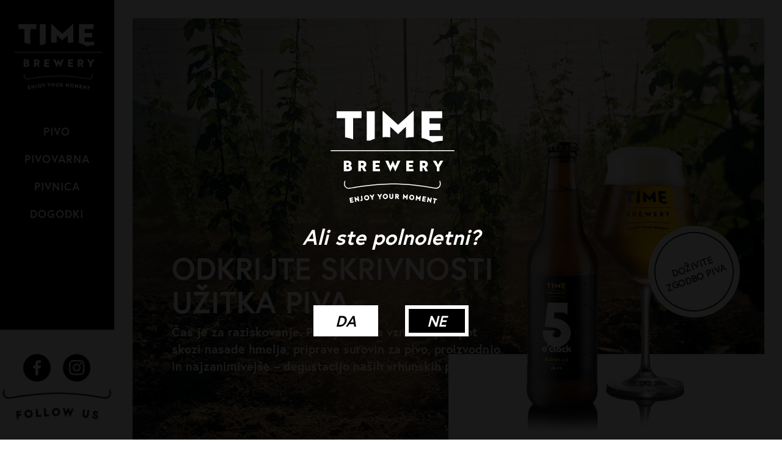

--- FILE ---
content_type: text/html; charset=UTF-8
request_url: https://www.time-brewery.com/
body_size: 6761
content:
 
<!doctype html>
<html lang="sl-SI">
  <head>
    <meta charset="utf-8">
    <meta http-equiv="x-ua-compatible" content="ie=edge">
    <meta name="viewport" content="width=device-width, initial-scale=1">
	<title>Time brewery | Time brewery</title>
<link rel="alternate" href="https://www.time-brewery.com/" hreflang="sl" />
<link rel="alternate" href="https://www.time-brewery.com/en/" hreflang="en" />
<link rel="alternate" href="https://www.time-brewery.com/de/" hreflang="de" />

<!-- The SEO Framework by Sybre Waaijer -->
<link rel="canonical" href="https://www.time-brewery.com/" />
<meta name="description" content="Za vas smo zvarili več različnih piv, ki jih lahko okušate ob času, primernem za določeno vrsto piva." />
<meta property="og:type" content="website" />
<meta property="og:locale" content="sl_SI" />
<meta property="og:site_name" content="Time brewery" />
<meta property="og:title" content="Time brewery | Time brewery" />
<meta property="og:description" content="Za vas smo zvarili več različnih piv, ki jih lahko okušate ob času, primernem za določeno vrsto piva." />
<meta property="og:url" content="https://www.time-brewery.com/" />
<meta property="og:image" content="https://www.time-brewery.com/app/uploads/2021/05/cropped-time-brewery-favicon.jpg" />
<meta property="og:image:width" content="512" />
<meta property="og:image:height" content="512" />
<meta name="twitter:card" content="summary_large_image" />
<meta name="twitter:title" content="Time brewery | Time brewery" />
<meta name="twitter:description" content="Za vas smo zvarili več različnih piv, ki jih lahko okušate ob času, primernem za določeno vrsto piva." />
<meta name="twitter:image" content="https://www.time-brewery.com/app/uploads/2021/05/cropped-time-brewery-favicon.jpg" />
<script type="application/ld+json">{"@context":"https://schema.org","@graph":[{"@type":"WebSite","@id":"https://www.time-brewery.com/#/schema/WebSite","url":"https://www.time-brewery.com/","name":"Time brewery","description":"Time brewery","inLanguage":"sl-SI","potentialAction":{"@type":"SearchAction","target":{"@type":"EntryPoint","urlTemplate":"https://www.time-brewery.com/search/{search_term_string}/"},"query-input":"required name=search_term_string"},"publisher":{"@id":"https://www.time-brewery.com/#/schema/Organization"}},{"@type":"WebPage","@id":"https://www.time-brewery.com/","url":"https://www.time-brewery.com/","name":"Time brewery | Time brewery","description":"Za vas smo zvarili več različnih piv, ki jih lahko okušate ob času, primernem za določeno vrsto piva.","inLanguage":"sl-SI","isPartOf":{"@id":"https://www.time-brewery.com/#/schema/WebSite"},"breadcrumb":{"@type":"BreadcrumbList","@id":"https://www.time-brewery.com/#/schema/BreadcrumbList","itemListElement":{"@type":"ListItem","position":1,"name":"Time brewery"}},"potentialAction":{"@type":"ReadAction","target":"https://www.time-brewery.com/"},"about":{"@id":"https://www.time-brewery.com/#/schema/Organization"}},{"@type":"Organization","@id":"https://www.time-brewery.com/#/schema/Organization","name":"Time brewery","url":"https://www.time-brewery.com/","logo":{"@type":"ImageObject","url":"https://www.time-brewery.com/app/uploads/2021/05/cropped-time-brewery-favicon.jpg","contentUrl":"https://www.time-brewery.com/app/uploads/2021/05/cropped-time-brewery-favicon.jpg","width":512,"height":512}}]}</script>
<!-- / The SEO Framework by Sybre Waaijer | 8.30ms meta | 0.85ms boot -->

<style id='wp-img-auto-sizes-contain-inline-css' type='text/css'>
img:is([sizes=auto i],[sizes^="auto," i]){contain-intrinsic-size:3000px 1500px}
/*# sourceURL=wp-img-auto-sizes-contain-inline-css */
</style>
<link rel="stylesheet" href="/app/themes/timebrewery-theme/dist/css/app.css?id=53561a2d4831d2fa94a9"><script src="/wp/wp-includes/js/jquery/jquery.min.js?ver=3.7.1"></script><script src="/wp/wp-includes/js/jquery/jquery-migrate.min.js?ver=3.4.1"></script><link rel="icon" href="/app/uploads/2021/05/cropped-time-brewery-favicon-32x32.jpg" sizes="32x32">
<link rel="icon" href="/app/uploads/2021/05/cropped-time-brewery-favicon-192x192.jpg" sizes="192x192">
<link rel="apple-touch-icon" href="/app/uploads/2021/05/cropped-time-brewery-favicon-180x180.jpg">
<meta name="msapplication-TileImage" content="/app/uploads/2021/05/cropped-time-brewery-favicon-270x270.jpg">

	<link rel="stylesheet" href="https://use.typekit.net/iea2oee.css">

			<!-- Facebook Pixel Code -->
<script>
!function(f,b,e,v,n,t,s)
{if(f.fbq)return;n=f.fbq=function(){n.callMethod?
n.callMethod.apply(n,arguments):n.queue.push(arguments)};
if(!f._fbq)f._fbq=n;n.push=n;n.loaded=!0;n.version='2.0';
n.queue=[];t=b.createElement(e);t.async=!0;
t.src=v;s=b.getElementsByTagName(e)[0];
s.parentNode.insertBefore(t,s)}(window,document,'script',
'https://connect.facebook.net/en_US/fbevents.js');
fbq('init', '2914728082190276'); 
fbq('track', 'PageView');
</script>
<noscript>
<img height="1" width="1" 
src="https://www.facebook.com/tr?id=2914728082190276&ev=PageView
&noscript=1"/>
</noscript>
<!-- End Facebook Pixel Code -->	<link rel="stylesheet" href="/app/plugins/caldera-forms/assets/build/css/caldera-forms-front.min.css?ver=1.9.7"><link rel="stylesheet" href="/app/plugins/caldera-forms/fields/date_picker/css/datepicker.css?ver=1.9.7"><link rel="stylesheet" href="/app/plugins/caldera-forms/clients/render/build/style.min.css?ver=1.9.7"></head>
  <body class="home wp-singular page-template page-template-page-templates page-template-template-homepage page-template-page-templatestemplate-homepage-php page wp-theme-timebrewery-theme">
    <!--[if IE]>
      <div class="alert alert-warning">
        You are using an <strong>outdated</strong> browser. Please <a href="http://browsehappy.com/">upgrade your browser</a> to improve your experience.      </div>
    <![endif]-->
    <div class="of-age-container">
    <div class="of-age">
                    <img src="/app/uploads/2018/10/logo.svg" alt="Time brewery">
        
        <h3>Ali ste polnoletni?</h3>
        
        <div class="confirm-ctas">
            <span class="yes">DA</span>    
            <span class="no">NE</span>    
        </div>
    </div>
</div>


<div class="hp-header-container">
			<div class="language-switcher">
			<label for="current-language" class="current">si</label>	
			<input type="checkbox" id="current-language">
							<div class="language-list">
											
															<a class="" href="https://www.time-brewery.com/en/">en</a>
							
															<a class="" href="https://www.time-brewery.com/de/">de</a>
							
					
				</div>
					</div>
		
<div class="header-container ">
	<nav class="navbar navbar-expand-lg navbar-dark bg-primary">
		<div class="">
							<a class="navbar-brand" href="https://www.time-brewery.com/">
					<img src="/app/uploads/2018/10/logo.svg"
						alt="Time brewery">
				</a>
						<button class="navbar-toggler" type="button" data-toggle="collapse" data-target="#navbarText"
					aria-controls="navbarText" aria-expanded="false" aria-label="Toggle navigation">
				<span class="navbar-toggler-icon"></span>
			</button>
			<div class="collapse navbar-collapse" id="navbarText">
				<ul id="menu-menu-si" class="navbar-nav"><li id="menu-item-382" class="menu-item menu-item-type-post_type menu-item-object-page menu-item-382 nav-item"><a href="https://www.time-brewery.com/pivo/" class="nav-link">PIVO</a><li id="menu-item-383" class="menu-item menu-item-type-post_type menu-item-object-page menu-item-383 nav-item"><a href="https://www.time-brewery.com/pivovarna/" class="nav-link">PIVOVARNA</a><li id="menu-item-381" class="menu-item menu-item-type-post_type menu-item-object-page menu-item-381 nav-item"><a href="https://www.time-brewery.com/pivnica/" class="nav-link">PIVNICA</a><li id="menu-item-379" class="menu-item menu-item-type-post_type menu-item-object-page menu-item-379 nav-item"><a href="https://www.time-brewery.com/dogodki/" class="nav-link">DOGODKI</a></ul>
							</div>
		</div>
		
		<div class="obvestilo-ministerstva">
			<div class="contact-badge d-none d-lg-block">
				<a href="tel:02 320 73 70">
					<div class="title">Rezervacije in naročila</div>
					<img src="https://www.time-brewery.com/app/themes/timebrewery-theme/assets/images/time-line-white.svg" alt="line" />
					<div class="number">02 320 73 70</div>
				</a>
			</div>
					</div>

		<div class="header-bottom-container">
			<div class="social-media">
				<a href="https://www.facebook.com/TBrewery" target="_blank"><span class="socicon-facebook"></span></a>
				<a href="https://www.instagram.com/timebrewery/" target="_blank"><span class="socicon-instagram"></span></a>
			</div>
			<div class="folow-us-image">
				<img src="https://www.time-brewery.com/app/themes/timebrewery-theme/assets/images/folowus.png" />
			</div>
		</div>
	</nav>

			<div class="home-page-slider-container">
			<div class="white-container">
				<div class="black-container"></div>
			</div>
									<ul class="home-page-slider" data-autoslide="1" data-interval="5000">
				
											
					<li class="slider-slide">
						<div class="image" style="background-image:url('/app/uploads/2021/05/tb-brewery-banner-2020-01-1920x1280px.jpg');"></div>
						<div class="square"></div>
						<div class="content-container">
							<h3>ODKRIJTE SKRIVNOSTI  UŽITKA PIVA </h3>
							<p>Čas je za raziskovanje. Podajte se na vznemirljivo pot skozi
nasade hmelja, priprave surovin za pivo, proizvodnjo in
najzanimivejše – degustacijo naših vrhunskih piv.</p>
													</div>
						
						<div class="beer">
															<img src="/app/uploads/2021/05/time-brewery-5-oclock-2020-with-glass.png" />
																						<div class="beer-badge">DOŽIVITE ZGODBO PIVA</div>
													</div>
						
					</li>
											
					<li class="slider-slide">
						<div class="image" style="background-image:url('/app/uploads/2021/05/tb-brewery-banner-2020-02-1920x1280px.jpg');"></div>
						<div class="square"></div>
						<div class="content-container">
							<h3>ODKRIJTE SKRIVNOSTI  UŽITKA PIVA </h3>
							<p>Čas je za raziskovanje. Podajte se na vznemirljivo pot skozi
nasade hmelja, priprave surovin za pivo, proizvodnjo in
najzanimivejše – degustacijo naših vrhunskih piv.</p>
													</div>
						
						<div class="beer">
															<img src="/app/uploads/2021/05/time-brewery-8-oclock-2020-with-glass.png" />
																						<div class="beer-badge">DOŽIVITE ZGODBO PIVA</div>
													</div>
						
					</li>
											
					<li class="slider-slide">
						<div class="image" style="background-image:url('/app/uploads/2021/05/tb-brewery-banner-2020-03-1920x1280px.jpg');"></div>
						<div class="square"></div>
						<div class="content-container">
							<h3>ODKRIJTE SKRIVNOSTI  UŽITKA PIVA </h3>
							<p>Čas je za raziskovanje. Podajte se na vznemirljivo pot skozi
nasade hmelja, priprave surovin za pivo, proizvodnjo in
najzanimivejše – degustacijo naših vrhunskih piv.</p>
													</div>
						
						<div class="beer">
															<img src="/app/uploads/2021/05/time-brewery-10-oclock-2020-with-glass.png" />
																						<div class="beer-badge">DOŽIVITE ZGODBO PIVA</div>
													</div>
						
					</li>
							</ul>
			<div class="obvestilo-ministerstva-banner">
							</div>
					</div>
	
			</div>
	 
</div>

<!-- sticky -->
<div class="contact-badge d-block d-lg-none">
	<a href="tel:02 320 73 70">
		<div class="title">Rezervacije in naročila</div>
		<img src="https://www.time-brewery.com/app/themes/timebrewery-theme/assets/images/time-line-white.svg" alt="line" />
		<div class="number">02 320 73 70</div>
	</a>
</div>    <div class="wrap container" role="document">
      <div class="content row">
        <main class="main">
            
<div class="wkb_content_grid-fluid-wrap-module_identifier-0 none module-wrap fluid-wrap "><div         class="wkb_content_grid container-small module_identifier-0 ">
        <div class="row align-items-center justify-content-center">

<div class='col-md-6 '>

<div  class="wkb_image_box text-center module_identifier-0 ">
                        <figure class="figure">
                <img src="/app/uploads/2021/07/time-brewery-beers-2021-with-glass-v2-1024x676.png" class="figure-img img-fluid" alt="">
                <figcaption class="figure-caption"></figcaption>
            </figure>
             
       
    </div>

</div><div class='col-md-6 '>

<div  class="wkb_text container-medium module_identifier-0 ">
	<div class="text-inner animated"><h2 style="text-align: center;">PIVOVARNA</h2>
<h3 style="text-align: center;">Varimo čas, da si ga vzamete<br />
in užijete v dobri družbi</h3>
<p>&nbsp;</p>
<p style="text-align: center;">
</div>
</div>



<div  class="wkb_link-button text-center module_identifier-0 ">
    <a href="/pivovarna/" class="btn btn-primary">Več</a>
</div>


</div></div></div></div>

<div  class="wkb_separator default module_identifier-1 "></div>


<div class="wkb_content_grid-fluid-wrap-module_identifier-2 none module-wrap fluid-wrap "><div         class="wkb_content_grid container-medium module_identifier-2 ">
        <div class="row align-items-center justify-content-center">

<div class='col-md-6 '>

<div  class="wkb_separator default module_identifier-2 "></div>



<div  class="wkb_text container-medium module_identifier-2 ">
	<div class="text-inner animated"><h2 style="text-align: center; color: white;">PIVNICA</h2>
<h3 style="text-align: center; color: white;">Čas je za razvajanje vaših brbončic</h3>
<p>&nbsp;</p>
<p style="text-align: center;"><span style="color: white;">REZERVACIJE MIZ: 02 320 73 70</span></p>
</div>
</div>



<div  class="wkb_separator default module_identifier-2 "></div>

</div></div></div><div class="wrap-image" style="background-image:url(/app/uploads/2021/05/tb-pivnica-01-1920x1000.jpg)"><div class="overlay" style="opacity: 0.5;"></div></div></div>

<div  class="wkb_separator default module_identifier-3 "></div>

<a data-name="vzemite-si-cas"></a>





<div  class="wkb_separator half module_identifier-5 "></div>

<a data-name=""></a>

<div  class="wkb_text container-small module_identifier-6 ">
	<div class="text-inner animated"><h2 style="text-align: center;">PIVO, KI DÁ ČASU NOVO DIMENZIJO</h2>
<p style="text-align: center;">
</div>
</div>


<div class="wkb_content_grid-fluid-wrap-module_identifier-7 none module-wrap fluid-wrap "><div         class="wkb_content_grid container-small module_identifier-7 ">
        <div class="row align-items-center justify-content-center">

<div class='col-md-3 has-square'>	<div class='square'></div>

<div  class="wkb_image_box text-left  module_identifier-7 ">
                        <figure class="figure">
                <img src="/app/uploads/2021/06/time-brewery-3-oclock-2021-with-glass.png" class="figure-img img-fluid" alt="">
                <figcaption class="figure-caption"></figcaption>
            </figure>
             
       
    </div>



<div  class="wkb_text container-small module_identifier-7 ">
	<div class="text-inner animated"><h3 style="text-align: center;"><span style="color: #6fb71d;">Lager</span></h3>
<p style="text-align: center;">Nefiltrirano in nepasterizirano<br />
svetlo pivo</p>
</div>
</div>



<div  class="wkb_link-button text-center module_identifier-7 ">
    <a href="/pivo/#lager" class="btn btn-primary">Več</a>
</div>


</div><div class='col-md-3 has-square'>	<div class='square'></div>

<div  class="wkb_image_box text-center module_identifier-7 ">
                        <figure class="figure">
                <img src="/app/uploads/2021/05/time-brewery-5-oclock-2020-with-glass.png" class="figure-img img-fluid" alt="">
                <figcaption class="figure-caption"></figcaption>
            </figure>
             
       
    </div>



<div  class="wkb_text container-small module_identifier-7 ">
	<div class="text-inner animated"><h3 style="text-align: center;"><span style="color: #ffc20e;">Blond Ale</span></h3>
<p style="text-align: center;">Nefiltrirano in nepasterizirano<br />
svetlo pivo</p>
</div>
</div>



<div  class="wkb_link-button text-center module_identifier-7 ">
    <a href="/pivo/#blonde-ale" class="btn btn-primary">Več</a>
</div>


</div><div class='col-md-3 has-square'>	<div class='square'></div>

<div  class="wkb_image_box text-center module_identifier-7 ">
                        <figure class="figure">
                <img src="/app/uploads/2021/05/time-brewery-8-oclock-2020-with-glass.png" class="figure-img img-fluid" alt="">
                <figcaption class="figure-caption"></figcaption>
            </figure>
             
       
    </div>



<div  class="wkb_text container-small module_identifier-7 ">
	<div class="text-inner animated"><h3 style="text-align: center;"><span style="color: #27aae1;">Pale Ale</span></h3>
<p style="text-align: center;">Nefiltrirano in nepasterizirano<br />
svetlo pivo</p>
</div>
</div>



<div  class="wkb_link-button text-center module_identifier-7 ">
    <a href="/pivo/#pale-ale" class="btn btn-primary">Več</a>
</div>


</div><div class='col-md-3 has-square'>	<div class='square'></div>

<div  class="wkb_image_box text-center module_identifier-7 ">
                        <figure class="figure">
                <img src="/app/uploads/2021/05/time-brewery-10-oclock-2020-with-glass.png" class="figure-img img-fluid" alt="">
                <figcaption class="figure-caption"></figcaption>
            </figure>
             
       
    </div>



<div  class="wkb_text container-small module_identifier-7 ">
	<div class="text-inner animated"><h3 style="text-align: center;"><span style="color: #f26a36;">Brown Ale</span></h3>
<p style="text-align: center;">Nefiltrirano in nepasterizirano<br />
temno pivo</p>
</div>
</div>



<div  class="wkb_link-button text-center module_identifier-7 ">
    <a href="/pivo/#brown-ale" class="btn btn-primary">Več</a>
</div>


</div></div></div></div>

<div  class="wkb_separator default module_identifier-8 "></div>

<a data-name="novice"></a>
<div class="wkb_content_grid-fluid-wrap-module_identifier-9 none module-wrap fluid-wrap grey">
<div  class="wkb_news-slider module_identifier-9 ">
	
	<div class="heading">
		</div>

			<div class="news-slider-container">
			<ul class="news-slider">
											<li>
					
					<div class="image-container"><a href="https://www.time-brewery.com/?p=710"><img src="/app/uploads/2022/11/DSC09801-630x475.jpg" /></a></div>
					<div class="content-container">
						<div class="date text-muted mb-3 small">23. novembra 2022</div>
						<a href="https://www.time-brewery.com/?p=710">
							<h3>Novo prodajno mesto</h3>
						</a>
													<div class="category">Novice</div>
												<p></p>
					</div>
				</li>
						</ul>
			<div class="all-articles-container">
				<a class="all-articles" href="https://www.time-brewery.com/aktualno/">Več</a>
			</div>
		</div>
			

</div>


        </main><!-- /.main -->
              </div><!-- /.content -->
    </div><!-- /.wrap -->
    
<script defer src="https://maps.googleapis.com/maps/api/js?key=AIzaSyBC8j69Du-9ntR1huL8iPlFpW5IjetPD-s&callback=initMap"
        type="text/javascript"></script>

<div class="wkb_google-mapss module_identifier wkb_text" style="margin-bottom: 50px;margin-right: 0 !important;">
	<div class="text-inner animated fadeInUpBig">
        <h2 style="text-align: center;">KJE NAS NAJDETE</h2>
    </div>
</div>
<div class="wkb_google-mapss 9999 custom-google-maps">
    <a class="google-maps-container" style="background-image: url('/app/uploads/2020/02/zemljevid_timebrewery.png');" href="https://www.google.com/maps/d/u/0/viewer?mid=1YTCrNkixm9mv6Ce2iIva-BOvhpjC1IVL&#038;hl=sl&#038;ll=46.35748488049366%2C15.336889250000013&#038;z=10" target="_blank"></a>
</div>


<footer>
    <div class="content-info widgets">
        <div class="">
            <div class="row">
                <div class="widget col text-4 widget_text">			<div class="textwidget"><p>Time Brewery d.o.o.<br />
Dobrava 47<br />
2360 Radlje ob Dravi</p>
<p>Pivnica: <a href="tel:+386 2 320 73 70">+386 2 320 73 70</a><br />
Pivovarna: <a href="tel:+386 41 962 751">+386 41 962 751</a><br />
E: <a href="mailto:info@time-brewery.com">info@time-brewery.com</a></p>
</div>
		</div><div class="widget col text-3 widget_text">			<div class="textwidget"><p><img loading="lazy" decoding="async" class="alignnone size-full wp-image-215" src="http://www.time-brewery.com/app/uploads/2019/11/time_brewery_enjoy_your_moment.png" alt="" width="250" height="138" /></p>
</div>
		</div><div class="widget col text-2 widget_text">			<div class="textwidget"><p>© Time Brewery 2021<br />
Izdelava: <a href="https://www.av-studio.si" target="_blank" rel="noopener">AV studio d.o.o.</a></p>
</div>
		</div>            </div>
        </div>
        <div class="text-center"><div class="widget text-center mt-5 ministry">			<div class="textwidget"><p><span style="font-size: 24pt;">Minister za zdravje opozarja: uživanje alkohola lahko škoduje zdravju!</span></p>
</div>
		</div></div>

    </div>

</footer>
<script type="speculationrules">
{"prefetch":[{"source":"document","where":{"and":[{"href_matches":"/*"},{"not":{"href_matches":["/wp/wp-*.php","/wp/wp-admin/*","/app/uploads/*","/app/*","/app/plugins/*","/app/themes/timebrewery-theme/*","/*\\?(.+)"]}},{"not":{"selector_matches":"a[rel~=\"nofollow\"]"}},{"not":{"selector_matches":".no-prefetch, .no-prefetch a"}}]},"eagerness":"conservative"}]}
</script>
<script src="/app/themes/timebrewery-theme/dist/js/app.js?id=05ca4b4404c2415ed5c4"></script><script src="/app/plugins/caldera-forms/assets/build/js/parsley.min.js?ver=1.9.7"></script><script type="text/javascript" id="cf-form-front-js-extra">
/* <![CDATA[ */
var CF_API_DATA = {"rest":{"root":"https://www.time-brewery.com/wp-json/cf-api/v2/","rootV3":"https://www.time-brewery.com/wp-json/cf-api/v3/","fileUpload":"https://www.time-brewery.com/wp-json/cf-api/v3/file","tokens":{"nonce":"https://www.time-brewery.com/wp-json/cf-api/v2/tokens/form"},"nonce":"287e9427f4"},"strings":{"cf2FileField":{"removeFile":"Remove file","defaultButtonText":"Drop files or click to select files to Upload","fileUploadError1":"Error: ","fileUploadError2":" could not be processed","invalidFiles":"These Files have been rejected : ","checkMessage":"Please check files type and size","invalidFileResponse":"Unknown File Process Error","fieldIsRequired":"Field is required","filesUnit":"bytes","maxSizeAlert":"This file is too large. Maximum size is ","wrongTypeAlert":"This file type is not allowed. Allowed types are "}},"nonce":{"field":"_cf_verify"}};
//# sourceURL=cf-form-front-js-extra
/* ]]> */
</script>
<script src="/app/plugins/caldera-forms/assets/build/js/caldera-forms-front.min.js?ver=1.9.7"></script><script src="/app/plugins/caldera-forms/fields/date_picker/cf-datepicker.js?ver=1.9.7"></script><script src="/app/plugins/caldera-forms/assets/build/js/jquery-baldrick.min.js?ver=1.9.7"></script><script src="/app/plugins/caldera-forms/assets/js/i18n/sl.js?ver=1.9.7"></script><script src="/wp/wp-includes/js/dist/vendor/react.min.js?ver=18.3.1.1"></script><script src="/wp/wp-includes/js/dist/vendor/react-dom.min.js?ver=18.3.1.1"></script><script src="/wp/wp-includes/js/dist/dom-ready.min.js?ver=f77871ff7694fffea381"></script><script src="/wp/wp-includes/js/dist/vendor/wp-polyfill.min.js?ver=3.15.0"></script><script src="/app/plugins/caldera-forms/clients/render/build/index.min.js?ver=1.9.7"></script><script type="text/javascript" id="cf-form-front-js-extra">
/* <![CDATA[ */
var CF_API_DATA = {"rest":{"root":"https://www.time-brewery.com/wp-json/cf-api/v2/","rootV3":"https://www.time-brewery.com/wp-json/cf-api/v3/","fileUpload":"https://www.time-brewery.com/wp-json/cf-api/v3/file","tokens":{"nonce":"https://www.time-brewery.com/wp-json/cf-api/v2/tokens/form"},"nonce":"287e9427f4"},"strings":{"cf2FileField":{"removeFile":"Remove file","defaultButtonText":"Drop files or click to select files to Upload","fileUploadError1":"Error: ","fileUploadError2":" could not be processed","invalidFiles":"These Files have been rejected : ","checkMessage":"Please check files type and size","invalidFileResponse":"Unknown File Process Error","fieldIsRequired":"Field is required","filesUnit":"bytes","maxSizeAlert":"This file is too large. Maximum size is ","wrongTypeAlert":"This file type is not allowed. Allowed types are "}},"nonce":{"field":"_cf_verify"}};
var CFFIELD_CONFIG = {"1":{"configs":{"fld_29462":{"type":"html","id":"fld_29462_1","default":"\u003Ch3\u003EPOVABI PRIJATELJA(E)\u003C/h3\u003E","form_id":"CF5bd1c8ac7c1da","form_id_attr":"caldera_form_1","sync":false},"fld_7202446":{"type":"button","id":"fld_7202446_1","default":"","form_id":"CF5bd1c8ac7c1da","form_id_attr":"caldera_form_1"},"fld_7908577":{"type":"button","id":"fld_7908577_1","default":"","form_id":"CF5bd1c8ac7c1da","form_id_attr":"caldera_form_1"}},"fields":{"ids":["fld_29462_1","fld_8768091_1","fld_9970286_1","fld_6009157_1","fld_7202446_1","fld_6952617_1","fld_1889653_1","fld_5502496_1","fld_2119801_1","fld_5670574_1","fld_6576163_1","fld_7336064_1","fld_6826892_1","fld_2378722_1","fld_5044532_1","fld_5013901_1","fld_7908577_1"],"inputs":[{"type":"html","fieldId":"fld_29462","id":"fld_29462_1","options":[],"default":"\u003Ch3\u003EPOVABI PRIJATELJA(E)\u003C/h3\u003E"},{"type":"text","fieldId":"fld_8768091","id":"fld_8768091_1","options":[],"default":""},{"type":"date_picker","fieldId":"fld_9970286","id":"fld_9970286_1","options":[],"default":""},{"type":"text","fieldId":"fld_6009157","id":"fld_6009157_1","options":[],"default":""},{"type":"button","fieldId":"fld_7202446","id":"fld_7202446_1","options":[],"default":""},{"type":"text","fieldId":"fld_6952617","id":"fld_6952617_1","options":[],"default":""},{"type":"text","fieldId":"fld_1889653","id":"fld_1889653_1","options":[],"default":""},{"type":"text","fieldId":"fld_5502496","id":"fld_5502496_1","options":[],"default":""},{"type":"text","fieldId":"fld_2119801","id":"fld_2119801_1","options":[],"default":""},{"type":"email","fieldId":"fld_5670574","id":"fld_5670574_1","options":[],"default":""},{"type":"email","fieldId":"fld_6576163","id":"fld_6576163_1","options":[],"default":""},{"type":"email","fieldId":"fld_7336064","id":"fld_7336064_1","options":[],"default":""},{"type":"email","fieldId":"fld_6826892","id":"fld_6826892_1","options":[],"default":""},{"type":"text","fieldId":"fld_2378722","id":"fld_2378722_1","options":[],"default":""},{"type":"email","fieldId":"fld_5044532","id":"fld_5044532_1","options":[],"default":""},{"type":"paragraph","fieldId":"fld_5013901","id":"fld_5013901_1","options":[],"default":"Hej,\n\nKaj pravi\u0161, da si vzameva \u010das in besede postanejo dejanja?\n\nSe vidiva"},{"type":"button","fieldId":"fld_7908577","id":"fld_7908577_1","options":[],"default":""}],"groups":[],"defaults":{"fld_29462_1":"\u003Ch3\u003EPOVABI PRIJATELJA(E)\u003C/h3\u003E","fld_8768091_1":"","fld_9970286_1":"","fld_6009157_1":"","fld_7202446_1":"","fld_6952617_1":"","fld_1889653_1":"","fld_5502496_1":"","fld_2119801_1":"","fld_5670574_1":"","fld_6576163_1":"","fld_7336064_1":"","fld_6826892_1":"","fld_2378722_1":"","fld_5044532_1":"","fld_5013901_1":"Hej,\n\nKaj pravi\u0161, da si vzameva \u010das in besede postanejo dejanja?\n\nSe vidiva","fld_7908577_1":""},"calcDefaults":{"fld_29462_1":0,"fld_8768091_1":0,"fld_9970286_1":0,"fld_6009157_1":0,"fld_7202446_1":0,"fld_6952617_1":0,"fld_1889653_1":0,"fld_5502496_1":0,"fld_2119801_1":0,"fld_5670574_1":0,"fld_6576163_1":0,"fld_7336064_1":0,"fld_6826892_1":0,"fld_2378722_1":0,"fld_5044532_1":0,"fld_5013901_1":0,"fld_7908577_1":0}},"error_strings":{"mixed_protocol":"Submission URL and current URL protocols do not match. Form may not function properly."}}};
//# sourceURL=cf-form-front-js-extra
/* ]]> */
</script>
<script>	
	window.addEventListener("load", function(){

		jQuery(document).on('click dblclick', '#fld_7202446_1', function( e ){
			jQuery('#fld_7202446_1_btn').val( e.type ).trigger('change');
		});

	});
</script>

<script>	
	window.addEventListener("load", function(){

		jQuery(document).on('click dblclick', '#fld_7908577_1', function( e ){
			jQuery('#fld_7908577_1_btn').val( e.type ).trigger('change');
		});

	});
</script>
<script> setTimeout(function(){window.Parsley.setLocale('sl'); }, 2000 );</script>  </body>
</html>


--- FILE ---
content_type: image/svg+xml
request_url: https://www.time-brewery.com/app/uploads/2018/10/logo.svg
body_size: 4082
content:
<?xml version="1.0" encoding="UTF-8" standalone="no"?>
<!-- Created with Inkscape (http://www.inkscape.org/) -->

<svg
   xmlns:dc="http://purl.org/dc/elements/1.1/"
   xmlns:cc="http://creativecommons.org/ns#"
   xmlns:rdf="http://www.w3.org/1999/02/22-rdf-syntax-ns#"
   xmlns:svg="http://www.w3.org/2000/svg"
   xmlns="http://www.w3.org/2000/svg"
   xmlns:sodipodi="http://sodipodi.sourceforge.net/DTD/sodipodi-0.dtd"
   xmlns:inkscape="http://www.inkscape.org/namespaces/inkscape"
   width="57.62915mm"
   height="43.075661mm"
   viewBox="0 0 57.629149 43.075661"
   version="1.1"
   id="svg1630"
   inkscape:version="0.92.1 r15371"
   sodipodi:docname="logo.svg">
  <defs
     id="defs1624">
    <clipPath
       clipPathUnits="userSpaceOnUse"
       id="clipPath1424">
      <path
         d="M 0,4437.452 H 1920 V 0 H 0 Z"
         id="path1422"
         inkscape:connector-curvature="0" />
    </clipPath>
  </defs>
  <sodipodi:namedview
     id="base"
     pagecolor="#ffffff"
     bordercolor="#666666"
     borderopacity="1.0"
     inkscape:pageopacity="0.0"
     inkscape:pageshadow="2"
     inkscape:zoom="1.4"
     inkscape:cx="-87.961212"
     inkscape:cy="43.571551"
     inkscape:document-units="mm"
     inkscape:current-layer="layer1"
     showgrid="false"
     inkscape:window-width="1920"
     inkscape:window-height="1017"
     inkscape:window-x="-8"
     inkscape:window-y="-8"
     inkscape:window-maximized="1"
     fit-margin-top="0"
     fit-margin-left="0"
     fit-margin-right="0"
     fit-margin-bottom="0" />
  <metadata
     id="metadata1627">
    <rdf:RDF>
      <cc:Work
         rdf:about="">
        <dc:format>image/svg+xml</dc:format>
        <dc:type
           rdf:resource="http://purl.org/dc/dcmitype/StillImage" />
        <dc:title></dc:title>
      </cc:Work>
    </rdf:RDF>
  </metadata>
  <g
     inkscape:label="Layer 1"
     inkscape:groupmode="layer"
     id="layer1"
     transform="translate(-52.958027,-77.955326)">
    <path
       d="m 63.753063,117.0849 0.423334,2.15195 1.481666,-0.28222 -0.105833,-0.49389 -0.9525,0.17639 -0.07056,-0.35278 0.776111,-0.14111 -0.105833,-0.49389 -0.740833,0.14111 -0.07056,-0.3175 0.881945,-0.17639 -0.07056,-0.49389 z"
       style="fill:#ffffff;fill-opacity:1;fill-rule:nonzero;stroke:none;stroke-width:0.35277775"
       id="path16799"
       inkscape:connector-curvature="0" />
    <path
       d="m 67.139764,116.4498 0.176389,1.09361 -1.164166,-0.91722 -0.03528,-0.0353 -0.211667,0.0353 0.388056,2.18722 0.529166,-0.0706 -0.211666,-1.09362 1.199444,0.91723 0.03528,0.0353 0.211667,-0.0353 -0.388056,-2.18723 z"
       style="fill:#ffffff;fill-opacity:1;fill-rule:nonzero;stroke:none;stroke-width:0.35277775"
       id="path16807"
       inkscape:connector-curvature="0" />
    <path
       d="m 68.86834,118.42539 c -0.07055,0 -0.141111,0 -0.211666,-0.0353 l -0.07056,-0.0353 -0.07055,-0.56444 0.246944,0.10583 c 0.03528,0 0.07056,0.0353 0.141111,0 0.07056,0 0.105833,-0.0353 0.07056,-0.10583 l -0.246945,-1.5875 0.529167,-0.0706 0.211667,1.55223 c 0.03528,0.21166 0,0.38805 -0.105834,0.52916 -0.07056,0.10584 -0.211666,0.17639 -0.423333,0.21167 h -0.07056"
       style="fill:#ffffff;fill-opacity:1;fill-rule:nonzero;stroke:none;stroke-width:0.35277775"
       id="path16815"
       inkscape:connector-curvature="0" />
    <path
       d="m 71.196711,116.37935 h -0.07056 c -0.176389,0.0353 -0.282222,0.10583 -0.388055,0.21167 -0.105834,0.10583 -0.141112,0.28222 -0.105834,0.45861 0.03528,0.35277 0.3175,0.56444 0.635,0.52916 0.176389,-0.0353 0.282222,-0.10583 0.388056,-0.21166 0.105833,-0.10584 0.141111,-0.28223 0.105833,-0.45861 -0.03528,-0.3175 -0.282222,-0.52917 -0.564444,-0.52917 m 0,1.72861 c -0.564445,0 -1.023056,-0.42333 -1.093611,-0.98778 -0.07056,-0.635 0.352777,-1.16416 0.987777,-1.23472 0.3175,-0.0353 0.599723,0.0353 0.811389,0.21167 0.246945,0.17639 0.388056,0.45861 0.423334,0.74083 0.03528,0.3175 -0.03528,0.59972 -0.211667,0.84667 -0.176389,0.24694 -0.458611,0.38805 -0.740833,0.42333 h -0.176385"
       style="fill:#ffffff;fill-opacity:1;fill-rule:nonzero;stroke:none;stroke-width:0.35277775"
       id="path16823"
       inkscape:connector-curvature="0" />
    <path
       d="m 73.454453,117.86091 -0.105833,-0.84667 -0.881945,-1.27 0.599723,-0.0353 0.529166,0.70555 0.352778,-0.81139 0.635,-0.0353 -0.670278,1.37584 0.07056,0.84666 z"
       style="fill:#ffffff;fill-opacity:1;fill-rule:nonzero;stroke:none;stroke-width:0.35277775"
       id="path16831"
       inkscape:connector-curvature="0" />
    <path
       d="m 76.664764,117.61407 -0.03528,-0.84667 -0.881945,-1.30527 0.635,-0.0353 0.493889,0.74083 0.388056,-0.77611 0.634999,-0.0353 -0.740833,1.37584 0.03528,0.84666 z"
       style="fill:#ffffff;fill-opacity:1;fill-rule:nonzero;stroke:none;stroke-width:0.35277775"
       id="path16839"
       inkscape:connector-curvature="0" />
    <path
       d="m 79.310598,115.81487 c 0,0 -0.03528,0 0,0 -0.176389,0 -0.3175,0.0706 -0.423334,0.17639 -0.105833,0.10583 -0.176389,0.28222 -0.176389,0.45861 0,0.17639 0.07056,0.3175 0.176389,0.42333 0.105834,0.10584 0.246945,0.17639 0.423334,0.14111 0.176389,0 0.3175,-0.0705 0.423333,-0.17638 0.105833,-0.10584 0.141111,-0.28223 0.141111,-0.45862 0,-0.17638 -0.07055,-0.3175 -0.176389,-0.42333 -0.105833,-0.10583 -0.246944,-0.14111 -0.388055,-0.14111 m 0,1.72861 c -0.282223,0 -0.564445,-0.10583 -0.776111,-0.3175 -0.211667,-0.21167 -0.352778,-0.49389 -0.352778,-0.77611 0,-0.3175 0.105833,-0.59972 0.3175,-0.81139 0.211666,-0.21167 0.493889,-0.35278 0.776111,-0.35278 0.635,0 1.128889,0.45861 1.164167,1.09361 0,0.635 -0.493889,1.12889 -1.128889,1.16417"
       style="fill:#ffffff;fill-opacity:1;fill-rule:nonzero;stroke:none;stroke-width:0.35277775"
       id="path16847"
       inkscape:connector-curvature="0" />
    <path
       d="m 81.92112,117.50813 c -0.529167,0 -0.881945,-0.3175 -0.881945,-0.84666 v -1.37584 h 0.529167 v 1.37584 c 0,0.0705 0,0.17639 0.07056,0.24694 0.07055,0.0706 0.176388,0.10583 0.246944,0.0706 0.07056,0 0.176389,0 0.246943,-0.0706 0.07056,-0.0706 0.07056,-0.14111 0.07056,-0.24694 v -1.37584 h 0.529166 v 1.37584 c 0,0.24694 -0.07056,0.45861 -0.246943,0.635 -0.07056,0.14111 -0.282223,0.21166 -0.564445,0.21166"
       style="fill:#ffffff;fill-opacity:1;fill-rule:nonzero;stroke:none;stroke-width:0.35277775"
       id="path16855"
       inkscape:connector-curvature="0" />
    <path
       d="m 84.143547,116.27341 h 0.246946 c 0.176387,0 0.246944,-0.0706 0.282221,-0.21167 0,-0.14111 -0.105834,-0.21166 -0.282221,-0.24694 h -0.211666 z m 1.12889,1.27 H 84.672714 L 84.28466,116.7673 h -0.17639 l -0.03528,0.74083 h -0.529166 l 0.07055,-2.18722 0.776113,0.0353 c 0.246944,0 0.423334,0.0705 0.564444,0.21166 0.14111,0.14112 0.211666,0.3175 0.211666,0.52917 0,0.24695 -0.14111,0.45861 -0.352776,0.59972 z"
       style="fill:#ffffff;fill-opacity:1;fill-rule:nonzero;stroke:none;stroke-width:0.35277775"
       id="path16863"
       inkscape:connector-curvature="0" />
    <path
       d="m 88.870733,117.75515 -0.529167,-0.0353 0.07056,-1.02306 -0.493887,0.52917 -0.458613,-0.59972 -0.07055,1.02305 -0.529167,-0.0353 0.176388,-2.2225 h 0.176389 l 0.07056,0.0706 0.670277,0.98778 0.881943,-0.91722 h 0.211667 l -0.03528,0.14111 z"
       style="fill:#ffffff;fill-opacity:1;fill-rule:nonzero;stroke:none;stroke-width:0.35277775"
       id="path16871"
       inkscape:connector-curvature="0" />
    <path
       d="m 90.740562,116.20296 c -0.14111,0 -0.246944,0.0353 -0.352777,0.14111 -0.105833,0.10583 -0.17639,0.24695 -0.211667,0.42333 0,0.17639 0.03528,0.3175 0.105834,0.45862 0.105833,0.10583 0.246943,0.21166 0.388056,0.21166 0.3175,0.0353 0.599721,-0.21166 0.635,-0.52916 0.03528,-0.35278 -0.17639,-0.635 -0.49389,-0.67028 -0.03528,-0.0353 -0.03528,-0.0353 -0.07056,-0.0353 m 0,1.76389 h -0.105833 c -0.3175,-0.0353 -0.564444,-0.17639 -0.776111,-0.38806 -0.176387,-0.24694 -0.28222,-0.52916 -0.246943,-0.84666 0.03528,-0.3175 0.17639,-0.56445 0.388056,-0.77611 0.246944,-0.17639 0.529164,-0.28223 0.811387,-0.24695 0.635,0.0706 1.058334,0.59972 0.987777,1.23472 0,0.56445 -0.45861,1.02306 -1.058333,1.02306"
       style="fill:#ffffff;fill-opacity:1;fill-rule:nonzero;stroke:none;stroke-width:0.35277775"
       id="path16879"
       inkscape:connector-curvature="0" />
    <path
       d="m 94.374101,118.35476 -0.529167,-0.0705 0.141113,-0.98778 -0.564444,0.49389 -0.388056,-0.635 -0.14111,1.02305 -0.529167,-0.0705 0.3175,-2.2225 0.211667,0.0353 0.03528,0.0706 0.599723,0.98778 0.91722,-0.84667 0.211667,0.0353 v 0.14111 z"
       style="fill:#ffffff;fill-opacity:1;fill-rule:nonzero;stroke:none;stroke-width:0.35277775"
       id="path16887"
       inkscape:connector-curvature="0" />
    <path
       d="m 95.150283,118.49602 1.481666,0.21166 0.07056,-0.45861 -0.9525,-0.17639 0.07056,-0.35278 0.77611,0.14112 0.07056,-0.49389 -0.776113,-0.14111 0.07056,-0.3175 0.917223,0.14111 0.07055,-0.49389 -1.446387,-0.24695 z"
       style="fill:#ffffff;fill-opacity:1;fill-rule:nonzero;stroke:none;stroke-width:0.35277775"
       id="path16895"
       inkscape:connector-curvature="0" />
    <path
       d="m 97.266949,118.81348 0.529167,0.10583 0.211667,-1.05833 0.776112,1.23472 0.03528,0.0706 0.17639,0.0353 0.423333,-2.18723 -0.529166,-0.10583 -0.211667,1.09361 -0.776113,-1.27 -0.03528,-0.0353 -0.176389,-0.0705 z"
       style="fill:#ffffff;fill-opacity:1;fill-rule:nonzero;stroke:none;stroke-width:0.35277775"
       id="path16903"
       inkscape:connector-curvature="0" />
    <path
       d="m 99.912783,117.61407 0.564447,0.14111 -0.35278,1.65806 0.52917,0.10583 0.35277,-1.65805 0.56445,0.10583 0.10583,-0.45861 -1.65805,-0.38806 z"
       style="fill:#ffffff;fill-opacity:1;fill-rule:nonzero;stroke:none;stroke-width:0.35277775"
       id="path16911"
       inkscape:connector-curvature="0" />
    <path
       d="m 63.470734,113.09841 c -0.529166,0 -1.128889,-0.14111 -1.658055,-0.81139 -0.705556,-0.9525 -0.246945,-2.2225 -0.141111,-2.46944 0.03528,-0.10584 0.141111,-0.14111 0.246944,-0.10584 0.105833,0.0353 0.141111,0.14111 0.105833,0.24695 -0.07055,0.14111 -0.493888,1.30528 0.105834,2.08139 0.564444,0.77611 1.305278,0.70555 1.799166,0.635 h 0.03528 c 0.141111,0 0.529167,-0.0706 1.093611,-0.17639 2.8575,-0.45861 10.4775,-1.65806 17.921112,-1.65806 7.055554,0 14.040554,1.19945 16.65111,1.62278 0.529162,0.10583 0.917222,0.17639 1.093612,0.17639 h 0.0353 c 0.49389,0.0353 1.19945,0.10583 1.79917,-0.635 0.59972,-0.77611 0.14111,-1.94028 0.10583,-2.08139 -0.0353,-0.10583 0,-0.21167 0.10584,-0.24694 0.10583,-0.0353 0.21166,0 0.24694,0.10583 0.10584,0.24694 0.56445,1.51694 -0.14111,2.46944 -0.70556,0.9525 -1.58751,0.84667 -2.11667,0.77611 h -0.0353 c -0.17639,0 -0.52917,-0.0705 -1.093612,-0.17638 -2.610556,-0.45862 -9.595556,-1.62278 -16.580556,-1.62278 -7.44361,0 -15.028332,1.19944 -17.885832,1.65805 -0.564445,0.10584 -0.9525,0.14111 -1.093611,0.17639 -0.246945,0.0353 -0.423334,0.0353 -0.599723,0.0353"
       style="fill:#ffffff;fill-opacity:1;fill-rule:nonzero;stroke:none;stroke-width:0.35277775"
       id="path16915"
       inkscape:connector-curvature="0" />
    <path
       d="m 103.8638,82.547828 v -2.928056 h -8.925287 v 11.500556 c 1.869723,0.388055 3.527779,1.093611 4.7625,2.010833 1.340557,-0.493889 2.892777,-0.776111 4.445007,-0.776111 v -2.046111 h -5.750284 v -2.610556 h 4.656674 v -2.751666 h -4.656674 v -2.398889 z"
       style="fill:#ffffff;fill-opacity:1;fill-rule:nonzero;stroke:none;stroke-width:0.35277775"
       id="path16919"
       inkscape:connector-curvature="0" />
    <path
       d="m 81.391953,90.87342 v -4.550834 l 0.881945,0.740834 c 0.846667,0.811389 1.693333,1.622777 2.54,2.434166 0.846667,-0.811389 1.693333,-1.622777 2.54,-2.434166 l 0.881944,-0.740834 v 4.7625 c 1.023056,-0.211666 2.04611,-0.3175 3.069166,-0.3175 h 0.246944 V 79.44342 h -0.105834 l -6.63222,6.0325 -6.632223,-6.0325 h -0.07055 v 11.394722 c 0.458611,-0.03528 0.917222,-0.07056 1.375833,-0.07056 0.670278,0 1.305278,0.03528 1.905,0.105834"
       style="fill:#ffffff;fill-opacity:1;fill-rule:nonzero;stroke:none;stroke-width:0.35277775"
       id="path16923"
       inkscape:connector-curvature="0" />
    <path
       d="m 71.267159,92.28453 c 0.493889,0 1.023055,-0.03528 1.516944,-0.03528 0.599722,-0.282222 1.27,-0.529166 1.940278,-0.740833 V 79.619808 h -3.457222 z"
       style="fill:#ffffff;fill-opacity:1;fill-rule:nonzero;stroke:none;stroke-width:0.35277775"
       id="path16927"
       inkscape:connector-curvature="0" />
    <path
       d="m 65.375877,91.755363 v -9.207499 h 3.633611 V 79.619808 H 58.249766 v 2.928056 h 3.633611 v 8.360833 c 1.234723,0.176389 2.434167,0.458611 3.4925,0.846666"
       style="fill:#ffffff;fill-opacity:1;fill-rule:nonzero;stroke:none;stroke-width:0.35277775"
       id="path16931"
       inkscape:connector-curvature="0" />
    <path
       d="m 62.483029,104.63174 h 0.599722 c 0.3175,0 0.599722,-0.14111 0.599722,-0.49389 0,-0.35277 -0.282222,-0.52916 -0.564444,-0.52916 h -0.599722 v 1.02305 z m 0.458611,-1.79916 c 0.141111,0 0.246945,0 0.352778,-0.0706 0.141111,-0.0706 0.211667,-0.21167 0.211667,-0.38806 0,-0.35277 -0.246945,-0.49388 -0.564445,-0.49388 h -0.493889 v 0.9525 z m 1.905,1.34055 c 0,0.91722 -0.776111,1.37583 -1.869722,1.37583 H 61.35414 v -4.58611 h 1.516945 c 0.987777,0 1.799166,0.42334 1.799166,1.30528 0,0.45861 -0.282222,0.74083 -0.599722,0.88195 0.423333,0.10583 0.776111,0.52916 0.776111,1.02305"
       style="fill:#ffffff;fill-opacity:1;fill-rule:nonzero;stroke:none;stroke-width:0.35277775"
       id="path16935"
       inkscape:connector-curvature="0" />
    <path
       d="m 68.727264,101.9506 v 1.16416 h 0.599723 c 0.352777,0 0.599722,-0.17638 0.599722,-0.59972 0,-0.38805 -0.282222,-0.56444 -0.635,-0.56444 z m 0.529167,-0.98778 c 1.093611,0 1.834444,0.52917 1.834444,1.55222 0,0.67028 -0.352777,1.09361 -0.846666,1.34056 l 0.917222,1.69333 h -1.199445 l -0.740833,-1.51694 h -0.493889 v 1.51694 h -1.128889 v -4.58611 z"
       style="fill:#ffffff;fill-opacity:1;fill-rule:nonzero;stroke:none;stroke-width:0.35277775"
       id="path16939"
       inkscape:connector-curvature="0" />
    <path
       d="m 73.912992,105.549 v -4.58611 h 2.998611 v 0.98778 h -1.834444 v 0.81139 h 1.5875 v 0.91722 h -1.5875 v 0.88194 h 1.940277 v 0.98778 z"
       style="fill:#ffffff;fill-opacity:1;fill-rule:nonzero;stroke:none;stroke-width:0.35277775"
       id="path16943"
       inkscape:connector-curvature="0" />
    <path
       d="m 80.580458,100.96289 0.564444,1.37583 c 0.141111,0.35278 0.246945,0.67028 0.352778,0.91723 0.03528,-0.0706 0.176389,-0.42334 0.246944,-0.59973 l 0.211667,-0.49389 0.564445,-1.19944 h 0.03528 c 0.352777,0.77611 0.811389,1.69333 1.023056,2.29306 0.105833,-0.17639 0.740833,-1.79917 0.917221,-2.29306 h 1.305279 l -2.151946,4.65667 h -0.07055 l -0.81139,-1.83445 -0.211666,-0.45861 c -0.07056,0.14111 -0.141111,0.3175 -0.211667,0.45861 l -0.846666,1.83445 h -0.07056 l -2.151944,-4.65667 z"
       style="fill:#ffffff;fill-opacity:1;fill-rule:nonzero;stroke:none;stroke-width:0.35277775"
       id="path16947"
       inkscape:connector-curvature="0" />
    <path
       d="m 88.37688,105.549 v -4.58611 h 2.998613 v 0.98778 h -1.834446 v 0.81139 h 1.552223 v 0.91722 h -1.552223 v 0.88194 h 1.905 v 0.98778 z"
       style="fill:#ffffff;fill-opacity:1;fill-rule:nonzero;stroke:none;stroke-width:0.35277775"
       id="path16951"
       inkscape:connector-curvature="0" />
    <path
       d="m 95.326672,101.9506 v 1.16416 h 0.599723 c 0.352777,0 0.599723,-0.17638 0.599723,-0.59972 0,-0.38805 -0.282223,-0.56444 -0.635,-0.56444 z m 0.529167,-0.98778 c 1.093613,0 1.834446,0.52917 1.834446,1.55222 0,0.67028 -0.352779,1.09361 -0.846667,1.34056 l 0.917221,1.69333 h -1.199444 l -0.740833,-1.51694 h -0.49389 v 1.51694 h -1.128887 v -4.58611 z"
       style="fill:#ffffff;fill-opacity:1;fill-rule:nonzero;stroke:none;stroke-width:0.35277775"
       id="path16955"
       inkscape:connector-curvature="0" />
    <path
       d="m 101.18282,100.96289 0.91723,1.72861 0.9525,-1.72861 h 1.30528 l -1.65806,2.82222 v 1.76389 h -1.16417 v -1.76389 l -1.693334,-2.82222 z"
       style="fill:#ffffff;fill-opacity:1;fill-rule:nonzero;stroke:none;stroke-width:0.35277775"
       id="path16959"
       inkscape:connector-curvature="0" />
    <path
       d="M 109.0497,96.835329 H 55.78025 c -0.105833,0 -0.176389,-0.105833 -0.176389,-0.211667 0,-0.105833 0.07056,-0.176389 0.176389,-0.176389 h 53.26945 c 0.10583,0 0.17639,0.07056 0.17639,0.176389 0.0353,0.105834 -0.0706,0.211667 -0.17639,0.211667"
       style="fill:#ffffff;fill-opacity:1;fill-rule:nonzero;stroke:none;stroke-width:0.35277775"
       id="path16963"
       inkscape:connector-curvature="0" />
  </g>
</svg>


--- FILE ---
content_type: image/svg+xml
request_url: https://www.time-brewery.com/app/themes/timebrewery-theme/assets/images/time-line-white.svg
body_size: 750
content:
<?xml version="1.0" encoding="utf-8"?>
<!-- Generator: Adobe Illustrator 15.1.0, SVG Export Plug-In . SVG Version: 6.00 Build 0)  -->
<!DOCTYPE svg PUBLIC "-//W3C//DTD SVG 1.1//EN" "http://www.w3.org/Graphics/SVG/1.1/DTD/svg11.dtd">
<svg version="1.1" id="Layer_1" xmlns="http://www.w3.org/2000/svg" xmlns:xlink="http://www.w3.org/1999/xlink" x="0px" y="0px"
	 width="201.58px" height="17.527px" viewBox="0 0 201.58 17.527" enable-background="new 0 0 201.58 17.527" xml:space="preserve">
<path fill="#FFFFFF" d="M198.016,16.122c0.481-1.856,1.337-7.816-0.964-10.778c-0.973-1.251-2.415-1.827-4.452-1.846
	c-9.741,0.038-10.347,0.124-16.136,0.941c-4.709,0.665-12.592,1.778-31.093,3.701c-4.064,0.422-7.734,0.81-11.074,1.161
	c-33.989,3.582-33.989,3.584-67.26,0.842l-7.899-0.648C52.073,8.919,43.937,7.563,36.068,6.25
	C24.053,4.245,12.705,2.353,6.877,3.473C5.433,3.751,4.426,4.427,3.801,5.541c-1.749,3.113-0.21,8.948,0.531,10.934l-2.81,1.052
	c-0.129-0.344-3.127-8.481-0.341-13.45c1.069-1.907,2.795-3.102,5.129-3.55c1.372-0.264,2.99-0.38,4.807-0.38
	c6.595,0,15.81,1.537,25.444,3.144c7.808,1.302,15.881,2.649,22.82,3.214l7.901,0.648c32.99,2.716,32.989,2.717,66.699-0.835
	c3.342-0.353,7.013-0.739,11.078-1.162c18.447-1.917,26.295-3.511,30.984-4.173c5.846-0.825,6.597-0.456,16.543-1.456
	c0.017,0,0.033,0,0.049,0c3.825,0,6.572,2.223,7.945,5.511c1.821,4.36,0.747,11.496-0.057,12.303l-1.38-0.587"/>
</svg>
